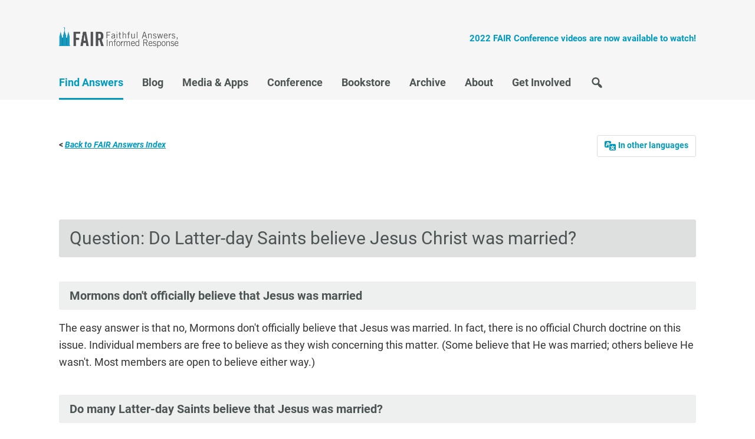

--- FILE ---
content_type: text/html; charset=UTF-8
request_url: https://www.fairlatterdaysaints.org/answers/Question:_Do_Mormons_believe_Jesus_Christ_was_married%3F
body_size: 9727
content:
<!DOCTYPE html>
<html class="client-nojs" lang="en" dir="ltr">
<head>
<meta charset="UTF-8">
<title>Question: Do Mormons believe Jesus Christ was married? - FAIR</title>
<script>document.documentElement.className="client-js";RLCONF={"wgBreakFrames":false,"wgSeparatorTransformTable":["",""],"wgDigitTransformTable":["",""],"wgDefaultDateFormat":"dmy","wgMonthNames":["","January","February","March","April","May","June","July","August","September","October","November","December"],"wgRequestId":"aeeb23d2de8e808bf6d19858","wgCanonicalNamespace":"","wgCanonicalSpecialPageName":false,"wgNamespaceNumber":0,"wgPageName":"Question:_Do_Mormons_believe_Jesus_Christ_was_married?","wgTitle":"Question: Do Mormons believe Jesus Christ was married?","wgCurRevisionId":240557,"wgRevisionId":240557,"wgArticleId":17660,"wgIsArticle":true,"wgIsRedirect":false,"wgAction":"view","wgUserName":null,"wgUserGroups":["*"],"wgCategories":["Navbox","Questions All Mormons Should Ask Themselves","Facts Mormons Won't Tell You","Questions","Mormonism 101"],"wgPageViewLanguage":"en","wgPageContentLanguage":"en","wgPageContentModel":"wikitext","wgRelevantPageName":
"Question:_Do_Mormons_believe_Jesus_Christ_was_married?","wgRelevantArticleId":17660,"wgIsProbablyEditable":false,"wgRelevantPageIsProbablyEditable":false,"wgRestrictionEdit":[],"wgRestrictionMove":[]};RLSTATE={"site.styles":"ready","user.styles":"ready","user":"ready","user.options":"loading","ext.cite.styles":"ready","skins.fairmormon":"ready","jquery.makeCollapsible.styles":"ready","ext.embedVideo.styles":"ready"};RLPAGEMODULES=["ext.cite.ux-enhancements","site","mediawiki.page.ready","jquery.makeCollapsible","mediawiki.toc","skins.fairmormon.js","ext.embedVideo.overlay"];</script>
<script>(RLQ=window.RLQ||[]).push(function(){mw.loader.impl(function(){return["user.options@12s5i",function($,jQuery,require,module){mw.user.tokens.set({"patrolToken":"+\\","watchToken":"+\\","csrfToken":"+\\"});
}];});});</script>
<link rel="stylesheet" href="/answers/load.php?lang=en&amp;modules=ext.cite.styles%7Cext.embedVideo.styles%7Cjquery.makeCollapsible.styles%7Cskins.fairmormon&amp;only=styles&amp;skin=newfairmormon">
<script async="" src="/answers/load.php?lang=en&amp;modules=startup&amp;only=scripts&amp;raw=1&amp;skin=newfairmormon"></script>
<link rel="stylesheet" href="/skins/NewFairMormon/resources/fontsgoogleapi.css"><link rel="stylesheet" href="/skins/NewFairMormon/resources/dashicons.min.css"><link rel="stylesheet" href="/skins/NewFairMormon/resources/genesisstyle.css">
<meta name="ResourceLoaderDynamicStyles" content="">
<link rel="stylesheet" href="/answers/load.php?lang=en&amp;modules=site.styles&amp;only=styles&amp;skin=newfairmormon">
<meta name="generator" content="MediaWiki 1.41.0">
<meta name="robots" content="max-image-preview:standard">
<meta name="format-detection" content="telephone=no">
<meta name="viewport" content="width=device-width, initial-scale=1.0">
<meta name="twitter:card" content="summary_large_image">
<meta name="viewport" content="width=1000">
<link rel="icon" href="/favicon.ico">
<link rel="search" type="application/opensearchdescription+xml" href="/answers/opensearch_desc.php" title="FAIR (en)">
<link rel="EditURI" type="application/rsd+xml" href="https://www.fairlatterdaysaints.org/answers/api.php?action=rsd">
<link rel="alternate" type="application/atom+xml" title="FAIR Atom feed" href="/answers/index.php?title=Special:RecentChanges&amp;feed=atom">
<meta property="og:title" content="Question: Do Mormons believe Jesus Christ was married?">
<meta property="og:site_name" content="FAIR">
<meta property="og:url" content="https://www.fairlatterdaysaints.org/answers/Question:_Do_Mormons_believe_Jesus_Christ_was_married%3F">
<meta property="og:image" content="https://www.fairlatterdaysaints.org/images/2021_fair_logo_quaternary.png">
<meta property="article:modified_time" content="2024-04-13T21:18:12Z">
<meta property="article:published_time" content="2024-04-13T21:18:12Z">
<script type="application/ld+json">{"@context":"http:\/\/schema.org","@type":"Article","name":"Question: Do Mormons believe Jesus Christ was married? - FAIR","headline":"Question: Do Mormons believe Jesus Christ was married? - FAIR","mainEntityOfPage":"<span class=\"mw-page-title-main\">Question: Do Mormons believe Jesus Christ was married?<\/span>","identifier":"https:\/\/www.fairlatterdaysaints.org\/answers\/Question:_Do_Mormons_believe_Jesus_Christ_was_married%3F","url":"https:\/\/www.fairlatterdaysaints.org\/answers\/Question:_Do_Mormons_believe_Jesus_Christ_was_married%3F","dateModified":"2024-04-13T21:18:12Z","datePublished":"2024-04-13T21:18:12Z","image":{"@type":"ImageObject","url":"https:\/\/www.fairlatterdaysaints.org\/images\/2021_fair_logo_quaternary.png"},"author":{"@type":"Organization","name":"FAIR","url":"https:\/\/www.fairlatterdaysaints.org","logo":{"@type":"ImageObject","url":"https:\/\/www.fairlatterdaysaints.org\/images\/2021_fair_logo_quaternary.png","caption":"FAIR"}},"publisher":{"@type":"Organization","name":"FAIR","url":"https:\/\/www.fairlatterdaysaints.org","logo":{"@type":"ImageObject","url":"https:\/\/www.fairlatterdaysaints.org\/images\/2021_fair_logo_quaternary.png","caption":"FAIR"}},"potentialAction":{"@type":"SearchAction","target":"https:\/\/www.fairlatterdaysaints.org\/answers\/index.php?title=Special:Search&search={search_term}","query-input":"required name=search_term"}}</script>
</head>
<body class="header-image mediawiki ltr sitedir-ltr mw-hide-empty-elt ns-0 ns-subject page-Question_Do_Mormons_believe_Jesus_Christ_was_married rootpage-Question_Do_Mormons_believe_Jesus_Christ_was_married skin-newfairmormon action-view"><header class="site-header" itemscope itemtype="http://schema.org/WPHeader">
	<div class="wrap">
		<div class="title-area">
			<p class="site-title" itemprop="headline"><a href="https://www.fairlatterdaysaints.org/">FAIR</a></p>
		</div>
		<div class="widget-area header-widget-area">
			<h2 class="genesis-sidebar-title screen-reader-text">Header Right</h2>
			<section id="text-3" class="widget widget_text"><div class="widget-wrap">			<div class="textwidget"><p><a href="https://www.fairlatterdaysaints.org/conference/august-2022-fair-conference"><strong>2022 FAIR Conference videos are now available to watch!</strong></a></p>
</div>
		</div></section>

		</div>
	</div>
</header><h2 class="screen-reader-text">Main navigation</h2>
<nav class="nav-primary" itemscope itemtype="http://schema.org/SiteNavigationElement" id="genesis-nav-primary" aria-label="Main navigation"><div class="wrap"><ul id="menu-main-menu" class="menu genesis-nav-menu menu-primary js-superfish"><li id="menu-item-14463" class="menu-item current-menu-item"><a href="https://www.fairlatterdaysaints.org/find-answers" itemprop="url"><span itemprop="name">Find Answers</span></a></li><li id="menu-item-16747" class="menu-item"><a href="https://www.fairlatterdaysaints.org/blog" itemprop="url"><span itemprop="name">Blog</span></a></li><li id="menu-item-14481" class="menu-item"><a href="https://www.fairlatterdaysaints.org/media" itemprop="url"><span itemprop="name">Media &#038; Apps</span></a></li><li id="menu-item-14485" class="menu-item"><a href="https://www.fairlatterdaysaints.org/conference" itemprop="url"><span itemprop="name">Conference</span></a></li><li id="menu-item-14493" class="menu-item"><a href="http://www.fairlatterdaysaints.org/store/" itemprop="url"><span itemprop="name">Bookstore</span></a></li><li id="menu-item-14502" class="menu-item"><a href="https://www.fairlatterdaysaints.org/archive" itemprop="url"><span itemprop="name">Archive</span></a></li><li id="menu-item-14507" class="menu-item"><a href="https://www.fairlatterdaysaints.org/about" itemprop="url"><span itemprop="name">About</span></a></li><li id="menu-item-18132" class="menu-item"><a href="https://www.fairlatterdaysaints.org/get-involved" itemprop="url"><span itemprop="name">Get Involved</span></a></li><li id="menu-item-14732" class="menu-item menu-item__search"><a href="https://www.fairlatterdaysaints.org/search" itemprop="url"><span itemprop="name">Search</span></a></li></ul></div></nav>
<div id="mw-wrapper" class="wrap">
	<div class="mw-body" role="main">
				<div class="mw-indicators">
		</div>		  <div id="p-lang" class="portlet languageBox" role="navigation">
		      <li>
		      <a href="#"><span class="dashicons dashicons-translation"></span> <b>In other languages</b></a>
		      <ul>
		          <li class="interlanguage-link interwiki-de mw-list-item"><a href="https://www.fairlatterdaysaints.org/Antworten/Frage:_Glauben_Mormonen,_dass_Jesus_Christus_verheiratet_war%3F" title="Frage: Glauben Mormonen, dass Jesus Christus verheiratet war? – Deutsch" lang="de" hreflang="de" class="interlanguage-link-target">Deutsch</a></li>
		      </ul>
		      </li>
		  </div>
				<h1 id="firstHeading" class="firstHeading mw-first-heading"><span class="mw-page-title-main">Question: Do Mormons believe Jesus Christ was married?</span></h1>
		<div id="contentSub">
		    <div id="mw-content-subtitle"></div>
		  
		</div>		<div class="mw-body-content">
		  <div id="mw-content-text" class="mw-body-content mw-content-ltr" lang="en" dir="ltr"><div class="mw-parser-output"><div class="mw-collapsible mw-collapsed">
<div style="background-color:#FFFFFF; border: none">
<small><b>&lt; <a href="/answers/Main_Page" title="Main Page"><i>Back to FAIR Answers Index</i></a></b></small></div>
<div class="mw-collapsible-content">
<table class="table" style="margin:auto; line-height:1.5; border:none; width:100%; align:top">
<tbody><tr>
<td style="width:80%"><div style="line-height:1.0; border=none"><div id="toc" class="toc" role="navigation" aria-labelledby="mw-toc-heading"><input type="checkbox" role="button" id="toctogglecheckbox" class="toctogglecheckbox" style="display:none" /><div class="toctitle" lang="en" dir="ltr"><h2 id="mw-toc-heading">Contents</h2><span class="toctogglespan"><label class="toctogglelabel" for="toctogglecheckbox"></label></span></div>
<ul>
<li class="toclevel-1 tocsection-1"><a href="#Question:_Do_Latter-day_Saints_believe_Jesus_Christ_was_married?"><span class="tocnumber">1</span> <span class="toctext">Question: Do Latter-day Saints believe Jesus Christ was married?</span></a>
<ul>
<li class="toclevel-2 tocsection-2"><a href="#Mormons_don&#39;t_officially_believe_that_Jesus_was_married"><span class="tocnumber">1.1</span> <span class="toctext">Mormons don't officially believe that Jesus was married</span></a></li>
<li class="toclevel-2 tocsection-3"><a href="#Do_many_Latter-day_Saints_believe_that_Jesus_was_married?"><span class="tocnumber">1.2</span> <span class="toctext">Do many Latter-day Saints believe that Jesus was married?</span></a></li>
<li class="toclevel-2 tocsection-4"><a href="#The_Bible_is_silent_on_the_issue_of_Jesus&#39;_marital_state"><span class="tocnumber">1.3</span> <span class="toctext">The Bible is silent on the issue of Jesus' marital state</span></a></li>
<li class="toclevel-2 tocsection-5"><a href="#Several_early_Latter-day_Saint_leaders_believed_Jesus_was_married_and_preached_this_from_the_pulpit"><span class="tocnumber">1.4</span> <span class="toctext">Several early Latter-day Saint leaders believed Jesus was married and preached this from the pulpit</span></a></li>
<li class="toclevel-2 tocsection-6"><a href="#Joseph_Fielding_Smith_apparently_believed_that_Jesus_had_been_married"><span class="tocnumber">1.5</span> <span class="toctext">Joseph Fielding Smith apparently believed that Jesus had been married</span></a></li>
<li class="toclevel-2 tocsection-7"><a href="#There_has_never_been_any_revelation_or_official_statement_on_the_subject_on_behalf_of_the_Church"><span class="tocnumber">1.6</span> <span class="toctext">There has never been any revelation or official statement on the subject on behalf of the Church</span></a></li>
</ul>
</li>
</ul>
</div>
</div></td>
<td style="vertical-align:top"><div class="vlist"><div class="toclimit-1"></div></div></td>
</tr>



















</tbody></table>
</div>
<p><br />
</p>
<h2><span id="Question:_Do_Latter-day_Saints_believe_Jesus_Christ_was_married.3F"></span><span class="mw-headline" id="Question:_Do_Latter-day_Saints_believe_Jesus_Christ_was_married?">Question: Do Latter-day Saints believe Jesus Christ was married?</span></h2>
<h3><span id="Mormons_don.27t_officially_believe_that_Jesus_was_married"></span><span class="mw-headline" id="Mormons_don't_officially_believe_that_Jesus_was_married">Mormons don't officially believe that Jesus was married</span></h3>
<p>The easy answer is that no, Mormons don't officially believe that Jesus was married. In fact, there is no official Church doctrine on this issue. Individual members are free to believe as they wish concerning this matter. (Some believe that He was married; others believe He wasn't. Most members are open to believe either way.)
</p>
<h3><span id="Do_many_Latter-day_Saints_believe_that_Jesus_was_married.3F"></span><span class="mw-headline" id="Do_many_Latter-day_Saints_believe_that_Jesus_was_married?">Do many Latter-day Saints believe that Jesus was married?</span></h3>
<p>Since eternal marriage is one of the ordinances required to achieve exaltation, many Latter-day Saints do indeed believe that Jesus Christ was married. The question is: What is it about Jesus being married that would make Him less of our Lord and Savior? Yet, Latter-day Saints are accused of not being Christian because of such beliefs.
</p><p>William Phipps, Professor of Religion and Philosophy at Davis and Elkins College in West Virginia, wrote an article and a book declaring his belief that the Lord Jesus Christ was married.<sup id="cite_ref-1" class="reference"><a href="#cite_note-1">&#91;1&#93;</a></sup> Are all Presbyterians not Christians on account of Reverend Phipps' beliefs, or do different standards exist for Evangelicals than for those "Satanic cultists," the "Mormons?" Perhaps those who make such accusations would counter that it is just Phipps who is not a Christian, on account of his belief that Jesus Christ was married. But again, why would they damn all Latter-day Saints because some Latter-day Saints believe something that is not official LDS doctrine?
</p>
<h3><span id="The_Bible_is_silent_on_the_issue_of_Jesus.27_marital_state"></span><span class="mw-headline" id="The_Bible_is_silent_on_the_issue_of_Jesus'_marital_state">The Bible is silent on the issue of Jesus' marital state</span></h3>
<p>The Bible is silent on the issue of Jesus' marital state, and there has been no modern revelation stating he was or was not married. This leaves the issue an open question. Some Latter-day Saints believe he was married, but the Church has no position on the subject. This question was addressed by Charles W. Penrose in the September 1912 issue of the official Church magazine, the <i>Improvement Era</i>:
</p>
<blockquote>
<p><b>Question 2</b>: Do you believe that Jesus was married?
</p><p><b>Answer</b>: We do not know anything about Jesus Christ being married. The Church has no authoritative declaration on the subject. <sup id="cite_ref-2" class="reference"><a href="#cite_note-2">&#91;2&#93;</a></sup>
</p>
</blockquote>
<h3><span class="mw-headline" id="Several_early_Latter-day_Saint_leaders_believed_Jesus_was_married_and_preached_this_from_the_pulpit">Several early Latter-day Saint leaders believed Jesus was married and preached this from the pulpit</span></h3>
<p>Several early LDS leaders believed Jesus was married, and said so from the pulpit on occasion. Here is one example from Apostle Orson Hyde:
</p>
<blockquote>
<p>Now there was actually a marriage [at Cana (<a rel="nofollow" class="external text" href="http://scriptures.lds.org/john/2/1-11#1">John 2:1&#8211;11</a>)]; and if Jesus was not the bridegroom on that occasion, please tell who was. If any man can show this, and prove that it was not the Savior of the world, then I will acknowledge I am in error. We say it was Jesus Christ who was married, to be brought into the relation whereby he could see his seed (<a rel="nofollow" class="external text" href="http://scriptures.lds.org/isa/53/10#10">Isaiah 53:10</a>), before he was crucified. "Has he indeed passed by the nature of angels, and taken upon himself the seed of Abraham, to die without leaving a seed to bear his name on the earth?" No. But when the secret is fully out, the seed of the blessed shall be gathered in, in the last days; and he who has not the blood of Abraham flowing in his veins, who has not one particle of the Savior's in him, I am afraid is a stereotyped Gentile, who will be left out and not be gathered in the last days; for I tell you it is the chosen of God, the seed of the blessed, that shall be gathered. I do not despise to be called a son of Abraham, if he had a dozen wives; or to be called a brother, a son, a child of the Savior, if he had Mary, and Martha, and several others, as wives; and though he did cast seven devils out of one of them, it is all the same to me. <sup id="cite_ref-3" class="reference"><a href="#cite_note-3">&#91;3&#93;</a></sup>
</p>
</blockquote>
<h3><span class="mw-headline" id="Joseph_Fielding_Smith_apparently_believed_that_Jesus_had_been_married">Joseph Fielding Smith apparently believed that Jesus had been married</span></h3>
<p>Joseph Fielding Smith apparently believed that Jesus had been married, and that He had children. In a 1963 letter to Elder Smith (then President of the Quorum of the Twelve), J. Ricks Smith asked for clarification on a question he had concerning the marital and paternal status of Jesus:
</p>
<blockquote>
<p> Burbank, California
 March 17, 1963
</p><p> President Joseph Fielding Smith
 47 East South Temple Street
 Salt Lake City 11, Utah
</p><p> Dear President Smith:
</p><p> In a discussion recently, the question arose, "Was Christ married?" The
 quote of Isaiah 53:10 was given, which reads,
</p><p>      Yet it pleased the Lord to bruise him; he hath put Him to grief:
      when thou shalt make his soul and offering for sin, he shall see
      His seed, he shall prolong His days, and the pleasure of the Lord
      shall prosper in his hand.
</p><p> What is meant by "he shall see his seed"? Does this mean that Christ had
 children?
</p><p> In the Temple ceremony we are told that only through Temple marriage can
 we receive the highest degree of exaltation and dwell in the presence of
 our Heavenly Father and Jesus Christ. Christ came here to set us the
 example and, therefore, we believe that he must have been married. Are we
 right?
</p><p> Sincerely,
</p><p> J. Ricks Smith
 1736 N. Ontario Street
 Burbank, California
</p>
</blockquote>
<p>In a written response (on the same letter), Elder Smith indicated his feelings on the matter&#8212;both in the positive. Placing an asterisk next to the words "His seed" in the letter, at the bottom of the letter Elder Smith wrote:
</p>
<blockquote>
<p> *Mosiah 15:10-12 <b>Please</b> Read Your Book of Mormon!
</p>
</blockquote>
<p>Placing two asterisks next to the words "he must have been married," at the bottom of the letter Elder Smith wrote:
</p>
<blockquote>
<p> **Yes! But do not preach it! The Lord advised us not to cast pearls before swine!
</p>
</blockquote>
<p>Apparently Elder Smith believed that the married state of Jesus was true, but that it should not be preached to others.
</p>
<h3><span class="mw-headline" id="There_has_never_been_any_revelation_or_official_statement_on_the_subject_on_behalf_of_the_Church">There has never been any revelation or official statement on the subject on behalf of the Church</span></h3>
<p>Even though several leaders have expressed positive opinions on the subject, there has never been any revelation or official statement on the subject on behalf of the Church.
</p><p>Dale Bills, a spokesman for the Church, said in a statement released Tuesday, 16 May 2006:
</p>
<blockquote>
<p>The belief that Christ was married has never been official church doctrine. It is neither sanctioned nor taught by the church. While it is true that a few church leaders in the mid-1800s expressed their opinions on the matter, it was not then, and is not now, church doctrine. <sup id="cite_ref-4" class="reference"><a href="#cite_note-4">&#91;4&#93;</a></sup>
</p>
</blockquote>
<div id="endnotes-header" style="background-color:#0D98BA; color:white; font-size:112%; padding:8px; padding-left:17.7px; display:flex; justify-content:space-between; align-items:center;">
<div style="text-align:left;"><b>Notes</b> <span style="font-size:65%">(click to expand)</span></div>
<div style="text-align:right; padding-right:9px"><a href="#top"><font size="4" style="color:#66CD00" class="back-top-header"><b>BACK TO TOP</b></font></a></div>
</div>
<div id="endnotes-content" class="mwcollapsible">
<div class="mw-references-wrap"><ol class="references">
<li id="cite_note-1"><span class="mw-cite-backlink"><a href="#cite_ref-1">↑</a></span> <span class="reference-text">William Phipps,&#160;"The Case for a Married Jesus,"&#160;<i>Dialogue: A Journal of Mormon Thought</i>&#160;7&#160;no. 4&#160;(1972), 44-49., and William Phipps, <i>Was Jesus Married? The Distortion of Sexuality in the Christian Tradition</i> (New York: Harper and Row, 1970).</span>
</li>
<li id="cite_note-2"><span class="mw-cite-backlink"><a href="#cite_ref-2">↑</a></span> <span class="reference-text">Charles W. Penrose,&#160;"Peculiar Questions Briefly Answered,"&#160;<i>Improvement Era</i>&#160;15&#160;no. 11&#160;(September 1912).</span>
</li>
<li id="cite_note-3"><span class="mw-cite-backlink"><a href="#cite_ref-3">↑</a></span> <span class="reference-text">(6 October 1854)&#160;<a href="/answers/Journal_of_Discourses/2/18#82" title="Journal of Discourses/2/18"><i>Journal of Discourses</i> 2:82</a>. Elder Hyde's interpretation of Isaiah 53:10 is at variance with the one given in the Book of Mormon. Abinadi taught that the prophets and those who believe the words of the prophets are Jesus' seed (<a rel="nofollow" class="external text" href="https://www.churchofjesuschrist.org/study/scriptures/bofm/mosiah/15?lang=eng&amp;id=p10-13#p10-13">Mosiah 15&#xa789;10-13</a>).</span>
</li>
<li id="cite_note-4"><span class="mw-cite-backlink"><a href="#cite_ref-4">↑</a></span> <span class="reference-text">"LDS do not endorse claims in 'Da Vinci'," <i>Deseret News,</i> 17 May 2006; (<a rel="nofollow" class="external text" href="http://deseretnews.com/dn/view/1,1249,635208214,00.html">Link</a>). See also "Book's premise not so shocking to LDS," <i>The Salt Lake Tribune,</i> 19 May 2006; (<a rel="nofollow" class="external text" href="http://www.sltrib.com/faith/ci_3844431">Link</a>).</span>
</li>
</ol></div>
</div>
</div>
<!-- 
NewPP limit report
Cached time: 20260123111627
Cache expiry: 86400
Reduced expiry: false
Complications: [show‐toc]
CPU time usage: 0.041 seconds
Real time usage: 0.071 seconds
Preprocessor visited node count: 437/1000000
Post‐expand include size: 3387/2097152 bytes
Template argument size: 533/2097152 bytes
Highest expansion depth: 9/100
Expensive parser function count: 0/100
Unstrip recursion depth: 0/20
Unstrip post‐expand size: 2132/5000000 bytes
-->
<!--
Transclusion expansion time report (%,ms,calls,template)
100.00%   48.464      1 -total
 70.03%   33.941      1 Template:Endnotes_sources
 57.57%   27.901      1 Template:Endnotes_label
 20.64%   10.004      1 Template:Main_Page
 16.98%    8.228      1 Template:IE
 14.33%    6.945      1 Template:Dialogue
 11.32%    5.484      1 Template:NavboxTest
 10.05%    4.871      1 Template:S
  4.68%    2.266      1 Template:JDfairwiki
-->

<!-- Saved in parser cache with key answers_en:pcache:idhash:17660-0!canonical and timestamp 20260123111627 and revision id 240557. Rendering was triggered because: page-view
 -->
</div>
<div class="printfooter" data-nosnippet="">Retrieved from "<a dir="ltr" href="https://www.fairlatterdaysaints.org/answers/index.php?title=Question:_Do_Mormons_believe_Jesus_Christ_was_married%3F&amp;oldid=240557">https://www.fairlatterdaysaints.org/answers/index.php?title=Question:_Do_Mormons_believe_Jesus_Christ_was_married%3F&amp;oldid=240557</a>"</div></div>
		  <div id="catlinks" class="catlinks" data-mw="interface"><div id="mw-normal-catlinks" class="mw-normal-catlinks"><a href="/answers/Special:Categories" title="Special:Categories">Category</a>: <ul><li><a href="/answers/Category:Mormonism_101" title="Category:Mormonism 101">Mormonism 101</a></li></ul></div><div id="mw-hidden-catlinks" class="mw-hidden-catlinks mw-hidden-cats-hidden">Hidden categories: <ul><li><a href="/answers/Category:Navbox" title="Category:Navbox">Navbox</a></li><li><a href="/answers/Category:Questions_All_Mormons_Should_Ask_Themselves" title="Category:Questions All Mormons Should Ask Themselves">Questions All Mormons Should Ask Themselves</a></li><li><a href="/answers/Category:Facts_Mormons_Won%27t_Tell_You" title="Category:Facts Mormons Won&#039;t Tell You">Facts Mormons Won&#039;t Tell You</a></li><li><a href="/answers/Category:Questions" title="Category:Questions">Questions</a></li></ul></div></div>
		  
		</div>	</div>
	<div id="login-link">
	    <li id="pt-login" class="mw-list-item"><a href="/answers/index.php?title=Special:UserLogin&amp;returnto=Question%3A+Do+Mormons+believe+Jesus+Christ+was+married%3F" title="You are encouraged to log in; however, it is not mandatory [o]" accesskey="o">Log in</a></li>
	</div></div>

<!-- FairMormon Footer Widgets -->
<div class="footer-widgets" id="genesis-footer-widgets">
	<h2 class="genesis-sidebar-title screen-reader-text">Footer</h2>
	<div class="wrap">
		<div class="footer-widgets-1 widget-area">
			<section id="fairmormon_about-2" class="widget widget_fairmormon_about"><div class="widget-wrap"><article class="fairmormon-about-widget"><img class="fairmormon-about-widget-image" src="https://www.fairlatterdaysaints.org/wp-content/uploads/2021/01/2021_fair_logo_primary.png" alt="FairMormon Logo" /><p class="fairmormon-about-widget-message">FAIR is a non-profit organization dedicated to providing well-documented answers to criticisms of the doctrine, practice, and history of The Church of Jesus Christ of Latter-day Saints.</p></article></div></section>

		</div>
		<div class="footer-widgets-2 widget-area">
			<section id="nav_menu-3" class="widget widget_nav_menu"><div class="widget-wrap"><h3 class="widgettitle widget-title">Our Friends</h3>
<div class="menu-our-friends-container"><ul id="menu-our-friends" class="menu"><li id="menu-item-25350" class="menu-item menu-item-type-custom menu-item-object-custom menu-item-25350"><a href="https://rsc.byu.edu/">BYU Religious Studies Center</a></li>
<li id="menu-item-25741" class="menu-item menu-item-type-custom menu-item-object-custom menu-item-25741"><a href="https://byustudies.byu.edu/">BYU Studies</a></li>
<li id="menu-item-31417" class="menu-item menu-item-type-custom menu-item-object-custom menu-item-31417"><a href="https://thefamilyproclamation.org/">TheFamilyProclamation.org</a></li>
<li id="menu-item-25348" class="menu-item menu-item-type-custom menu-item-object-custom menu-item-25348"><a href="https://interpreterfoundation.org/">Interpreter Foundation</a></li>
<li id="menu-item-25349" class="menu-item menu-item-type-custom menu-item-object-custom menu-item-25349"><a href="https://scripturecentral.org/">Scripture Central</a></li>
<li id="menu-item-25352" class="menu-item menu-item-type-custom menu-item-object-custom menu-item-25352"><a href="https://wilfordwoodruffpapers.org/">Wilford Woodruff Papers Project</a></li>
</ul></div></div></section>

		</div>
		<div class="footer-widgets-3 widget-area">
			<section id="nav_menu-4" class="widget widget_nav_menu"><div class="widget-wrap"><h3 class="widgettitle widget-title">Follow Us</h3>
<div class="menu-social-navigation-container"><ul id="menu-social-navigation" class="menu"><li id="menu-item-14533" class="menu-item menu-item-type-custom menu-item-object-custom menu-item-14533"><a href="https://www.facebook.com/fairlatterdaysaints">Facebook</a></li>
<li id="menu-item-14537" class="menu-item menu-item-type-custom menu-item-object-custom menu-item-14537"><a href="http://itunes.apple.com/us/podcast/mormon-fair-cast/id397315546">iTunes</a></li>
<li id="menu-item-14534" class="menu-item menu-item-type-custom menu-item-object-custom menu-item-14534"><a href="https://twitter.com/ldsfair">Twitter</a></li>
<li id="menu-item-14536" class="menu-item menu-item-type-custom menu-item-object-custom menu-item-14536"><a href="https://www.youtube.com/user/fairldsorg">YouTube</a></li>
</ul></div></div></section>

		</div>
		<div class="footer-widgets-4 widget-area">
			<section id="fairmormon_donation-2" class="widget widget_fairmormon_donation"><div class="widget-wrap"><article class="fairmormon-donation-widget"><h3 class="widgettitle widget-title">Donate to FAIR</h3>
<p class="fairmormon-donation-widget-message">We are a volunteer organization. We invite you to give back.</p><a class="fairmormon-donation-widget-button" href="https://www.fairlatterdaysaints.org/donate">Donate Now</a></article></div></section>
<section id="custom_html-2" class="widget_text widget widget_custom_html"><div class="widget_text widget-wrap"><div class="textwidget custom-html-widget"><p style="text-align: center;"><a href="https://www.fairmormon.org/donate/#amazon-smile">Donate to us by shopping at Amazon at no extra cost to you. Learn how →</a></p></div></div></section>

		</div>
	</div>
</div>
<!-- End FairMormon Footer Widgets -->

<footer class="site-footer">
	<div class="wrap">
		<aside class="widget-area">
			<h2 class="genesis-sidebar-title screen-reader-text">Site Footer</h2>
			<div class="footer-copyright"><p>Copyright &copy; 1997-2023 by The Foundation for Apologetic Information and Research, Inc. All Rights Reserved.</p><p>The views and opinions expressed do not necessarily reflect the views or opinions of FAIR, its officers, directors or supporters.</p><p>No portion of this site may be reproduced without the express written consent of The Foundation for Apologetic Information and Research, Inc.</p><p>Any opinions expressed, implied, or included in or with the goods and services offered by FAIR are solely those of FAIR and not those of The Church of Jesus Christ of Latter-day Saints.</p></div><div class="footer-author"><img src="https://www.fairlatterdaysaints.org/wp-content/themes/genesis-fairmormon/images/fair_logo.png" alt="Foundation for Apologetic Information and Research (FAIR) Logo" /><p>FAIR is controlled and operated by the Foundation for Apologetic Information and Research (FAIR)</p></div>
		</aside>
	</div>
</footer><script>(RLQ=window.RLQ||[]).push(function(){mw.config.set({"wgBackendResponseTime":133,"wgPageParseReport":{"limitreport":{"cputime":"0.041","walltime":"0.071","ppvisitednodes":{"value":437,"limit":1000000},"postexpandincludesize":{"value":3387,"limit":2097152},"templateargumentsize":{"value":533,"limit":2097152},"expansiondepth":{"value":9,"limit":100},"expensivefunctioncount":{"value":0,"limit":100},"unstrip-depth":{"value":0,"limit":20},"unstrip-size":{"value":2132,"limit":5000000},"timingprofile":["100.00%   48.464      1 -total"," 70.03%   33.941      1 Template:Endnotes_sources"," 57.57%   27.901      1 Template:Endnotes_label"," 20.64%   10.004      1 Template:Main_Page"," 16.98%    8.228      1 Template:IE"," 14.33%    6.945      1 Template:Dialogue"," 11.32%    5.484      1 Template:NavboxTest"," 10.05%    4.871      1 Template:S","  4.68%    2.266      1 Template:JDfairwiki"]},"cachereport":{"timestamp":"20260123111627","ttl":86400,"transientcontent":false}}});});</script>
<script defer src="https://static.cloudflareinsights.com/beacon.min.js/vcd15cbe7772f49c399c6a5babf22c1241717689176015" integrity="sha512-ZpsOmlRQV6y907TI0dKBHq9Md29nnaEIPlkf84rnaERnq6zvWvPUqr2ft8M1aS28oN72PdrCzSjY4U6VaAw1EQ==" data-cf-beacon='{"version":"2024.11.0","token":"ebc0d6d3b301406cabd20c19fb740ed7","server_timing":{"name":{"cfCacheStatus":true,"cfEdge":true,"cfExtPri":true,"cfL4":true,"cfOrigin":true,"cfSpeedBrain":true},"location_startswith":null}}' crossorigin="anonymous"></script>
</body>
</html>

--- FILE ---
content_type: text/css; charset=utf-8
request_url: https://www.fairlatterdaysaints.org/answers/load.php?lang=en&modules=ext.cite.styles%7Cext.embedVideo.styles%7Cjquery.makeCollapsible.styles%7Cskins.fairmormon&only=styles&skin=newfairmormon
body_size: 12264
content:
.mw-cite-backlink,.cite-accessibility-label{-moz-user-select:none;-webkit-user-select:none;-ms-user-select:none;user-select:none}.mw-references-columns{-webkit-column-width:30em;-moz-column-width:30em;column-width:30em;margin-top:0.3em}.mw-parser-output .mw-references-columns .references{margin-top:0}.mw-references-columns li{-webkit-column-break-inside:avoid;page-break-inside:avoid;break-inside:avoid-column}ol.references{counter-reset:mw-ref-extends-parent list-item}ol.references > li{counter-increment:mw-ref-extends-parent;counter-reset:mw-ref-extends-child}ol.references .mw-extended-references{list-style:none;margin-left:2em}.mw-extended-references > li:before{counter-increment:mw-ref-extends-child;content:counter(mw-ref-extends-parent,decimal) '.' counter(mw-ref-extends-child,decimal) '. '}sup.reference{unicode-bidi:-moz-isolate;unicode-bidi:-webkit-isolate;unicode-bidi:isolate;white-space:nowrap;font-weight:normal;font-style:normal}ol.references li:target,sup.reference:target{background-color:#eaf3ff}.mw-ext-cite-error{font-weight:bold;unicode-bidi:embed}.mw-ext-cite-error code{background-color:transparent;color:inherit;padding:1px 2px}.mw-cite-dir-ltr .reference-text{direction:ltr;unicode-bidi:embed}.mw-cite-dir-rtl .reference-text{direction:rtl;unicode-bidi:embed}@media print{.mw-cite-backlink{display:none}}.embedvideo{margin:0;max-width:100%;display:inline-block}.embedvideo-wrapper{position:relative;display:block}.embedvideo-player{width:100%;height:100%}.embedvideo-consent{z-index:1;background-color:#eaecf0}.embedvideo-player,.embedvideo-consent{position:absolute;left:0;right:0;top:0;bottom:0;overflow:hidden}.embedvideo-overlay{display:none}.embedvideo--autoresize{width:100%;aspect-ratio:1.77777778}.embedvideo--autoresize .embedvideo-wrapper{height:100%}.embedvideo.mw-halign-right{margin:0 0 0.5em 0.5em;clear:right;float:right}.embedvideo.mw-halign-left{margin:0 0.5em 0.5em 0;clear:left;float:left}.embedvideo.mw-halign-none{clear:none;float:none}.embedvideo.mw-halign-center{margin:0 auto;display:table;border-collapse:collapse;clear:none;float:none}.embedvideo.mw-halign-right,.embedvideo.mw-halign-left,.embedvideo.mw-halign-none,.embedvideo.mw-halign-center{display:block}.embedvideo figcaption{font-size:88.4%;padding:3px 0}video.thumbborder,audio.thumbborder{border:1pt solid #c8ccd1}.client-js ol.mw-collapsible::before,.client-js ul.mw-collapsible::before,.client-js .mw-collapsible-toggle-li{display:list-item;list-style:none;margin-bottom:0.1em}.client-js ol.mw-made-collapsible::before,.client-js ul.mw-made-collapsible::before{display:none}.client-js ol.mw-collapsible:not(.mw-made-collapsible):before,.client-js ul.mw-collapsible:not(.mw-made-collapsible):before,.client-js table.mw-collapsible:not(.mw-made-collapsible) :first-child tr:first-child th:last-child:before,.client-js table.mw-collapsible:not(.mw-made-collapsible) > caption:first-child:after,.client-js div.mw-collapsible:not(.mw-made-collapsible):before{content:'[Collapse]'}.client-js td.mw-collapsed:not(.mw-made-collapsible):before,.client-js table.mw-collapsed:not(.mw-made-collapsible) :first-child tr:first-child th:last-child:before,.client-js table.mw-collapsed:not(.mw-made-collapsible) > caption:first-child:after,.client-js div.mw-collapsed:not(.mw-made-collapsible):before{content:'[Expand]'}.client-js .mw-collapsible[id^='mw-customcollapsible'] th::before,.client-js .mw-collapsible[id^='mw-customcollapsible']::before{content:none !important}.client-js table.mw-collapsible:not(.mw-made-collapsible) > caption:first-child:after{float:none;display:block}.client-js .mw-collapsed:not(.mw-made-collapsible) > p,.client-js .mw-collapsed:not(.mw-made-collapsible) > table,.client-js .mw-collapsed:not(.mw-made-collapsible) > thead + tbody,.client-js .mw-collapsed:not(.mw-made-collapsible) tr:not(:first-child),.client-js .mw-collapsed:not(.mw-made-collapsible) .mw-collapsible-content{display:none}.mw-collapsible:not(.mw-made-collapsible) th:before,.mw-collapsible:not(.mw-made-collapsible):before,.mw-collapsible-toggle{float:right}.mw-content-ltr .mw-collapsible:not(.mw-made-collapsible) th:before,.mw-content-rtl .mw-content-ltr .mw-collapsible:not(.mw-made-collapsible) th:before,.mw-content-ltr .mw-collapsible:not(.mw-made-collapsible):before,.mw-content-rtl .mw-content-ltr .mw-collapsible:not(.mw-made-collapsible):before,.mw-content-ltr .mw-collapsible-toggle,.mw-content-rtl .mw-content-ltr .mw-collapsible-toggle{float:right}.mw-content-rtl .mw-collapsible:not(.mw-made-collapsible) th:before,.mw-content-ltr .mw-content-rtl .mw-collapsible:not(.mw-made-collapsible) th:before,.mw-content-rtl .mw-collapsible:not(.mw-made-collapsible):before,.mw-content-ltr .mw-content-rtl .mw-collapsible:not(.mw-made-collapsible):before,.mw-content-rtl .mw-collapsible-toggle,.mw-content-ltr .mw-content-rtl .mw-collapsible-toggle{float:left}li .mw-collapsible-toggle,.mw-content-ltr li .mw-collapsible-toggle,.mw-content-rtl li .mw-collapsible-toggle,.mw-content-ltr .mw-content-rtl li .mw-collapsible-toggle,.mw-content-rtl .mw-content-ltr li .mw-collapsible-toggle{float:none}ol.mw-collapsible:not(.mw-made-collapsible):before,ul.mw-collapsible:not(.mw-made-collapsible):before{float:none !important}#mw-wrapper{position:relative}.site-title > a{background-image:url(https://www.fairlatterdaysaints.org/wp-content/uploads/2021/02/cropped-2021_fair_logo_quaternary2-1.png)}.mw-body{margin:60px 0;position:relative}.mw-body-content{margin:40px 0 0}.firstHeading{font-size:16px;font-size:1.6rem;font-weight:600;color:#9DA1A1;margin:0}#siteSub{display:none}#contentSub,#contentSub2{font-size:14px;font-size:1.4rem;margin:10px 0 0}#contentSub p,#contentSub2 p{margin:0;line-height:1.2em}.languageBox{border:1px solid #ddd;transition:all ease .2s;border-radius:3px;padding-bottom:3px;position:absolute;right:0;z-index:10000;background:#fff}.languageBox:hover{box-shadow:0 0 3px hsla(0,0%,0%,0.3)}.languageBox a{text-decoration:none;display:block;padding:9px 12px;font-size:14px;line-height:1em}.languageBox a .dashicons{line-height:14px;height:14px}.languageBox > li > ul{opacity:0;transition:all ease .2s;height:0;width:0;visibility:none}.languageBox:hover > li > ul{opacity:1;height:auto;width:150px;visibility:visible}.languageBox:hover > li > a{pointer-events:none;cursor:default}.mw-body-content h2,.mw-body-content h3{padding:14px 18px;border-radius:3px}.mw-body-content h2{background:#DEDFDF;font-size:30px;font-size:3rem;margin:0 0 .8125em;font-weight:400}.mw-body-content p + h2,.mw-body-content ul + h2,.mw-body-content ol + h2,.mw-body-content blockquote + h2{margin-top:2.4375em}.mw-body-content h3{background:#EEEFEF;font-size:20px;font-size:2rem;padding-top:12px;padding-bottom:12px;margin:2.03125em 0 .8125em;letter-spacing:0;text-transform:none;font-family:300}.mw-body-content h2 a,.mw-body-content h3 a{position:relative;display:block;padding-right:60px}.mw-body-content h2 a:after,.mw-body-content h3 a:after{content:"\f345";display:inline-block;width:24px;height:24px;font-size:24px;line-height:1;font-family:dashicons;text-decoration:inherit;font-weight:400;font-style:normal;vertical-align:top;text-align:center;-webkit-transition:color .1s ease-in 0;transition:color .1s ease-in 0;-webkit-font-smoothing:antialiased;-moz-osx-font-smoothing:grayscale;position:absolute;right:0;top:50%;margin-top:-12px}.mw-body-content h4{margin-top:1.5em;text-transform:uppercase;font-size:16px;font-size:1.6rem;color:#9DA1A1}.mw-content-ltr ul,.mw-content-ltr ol{margin:0 0 1.625em 2em}.mw-content-ltr ul ul,.mw-content-ltr ol ol{margin-bottom:0}.mw-content-ltr ul li{list-style-type:disc}.mw-content-ltr ol > li{list-style-type:decimal}.mw-body-content .thumb{margin-bottom:2.4375em}.mw-body-content .center .thumbinner{margin:0 auto}.mw-body-content .thumbcaption{font-size:1.4rem;line-height:1.5em;color:#444}.mw-body-content ol.references{font-size:14px;font-size:1.4rem;line-height:1.625em}.cite-accessibility-label{position:absolute !important;top:-99999px;clip:rect(1px 1px 1px 1px);clip:rect(1px,1px,1px,1px);padding:0 !important;border:0 !important;height:1px !important;width:1px !important;overflow:hidden}.userTools{background:#393939;padding:24px 0}#mw-navigation{color:#fff}#mw-navigation,#mw-navigation #page-tools{display:flex}#mw-navigation > div,#mw-navigation > form,#mw-navigation #page-tools > div{flex:1;margin-right:20px}#mw-navigation > div:last-child,#mw-navigation #page-tools > div:last-child{margin-right:0}#mw-navigation #page-tools{flex:3}#mw-navigation h3{font-size:13px;margin:0 0 9px;color:#999}#mw-navigation li{font-size:13px;line-height:1em;margin-bottom:9px}#mw-navigation li a{color:#fff;text-decoration:none}#mw-navigation li a:hover{text-decoration:underline}a:hover{color:#99B36C !important}#mw-navigation #p-search input{padding:1px 8px;font-size:14px;margin-bottom:4px;background:hsla(0,100%,100%,0.5);border:1px solid hsla(0,100%,100%,0.3);border-radius:20px}#mw-navigation #p-search input:focus{background:#fff}#mw-navigation .searchButton{display:none}#login-link{position:absolute;right:0;bottom:0}#login-link h3{display:none}#login-link a{background:#F6F6F6;font-size:14px;color:#9DA1A1;padding:4px 9px;display:block;line-height:1em;text-decoration:none}#login-link a:hover{color:#878c8c}@media only screen and (max-width:860px){.languageBox > li > a > b{display:none}.languageBox:hover > li > a > b{display:inline}#mw-navigation,#mw-navigation #page-tools{display:block}#mw-navigation > div,#mw-navigation #page-tools > div{width:100%}#mw-footer #footer-icons{position:static}#mw-navigation > form,#mw-navigation > div,#mw-navigation #page-tools > div{margin-bottom:24px}#mw-navigation > div:last-child,#mw-footer > ul:last-of-type{margin-bottom:0}}@media only screen and (max-width:520px){.mw-body-content .thumbinner{width:100% !important}}@media only screen and (min-width:1600px){.userTools{position:fixed;left:0;top:0;height:100%;width:220px;padding:20px;overflow:auto !important}#mw-navigation,#mw-navigation #page-tools{display:block}#mw-navigation > div,#mw-navigation > form,#mw-navigation #page-tools > div{width:100%}#mw-navigation > form,#mw-navigation > div,#mw-navigation #page-tools > div{margin:0 0 20px}#mw-navigation > div:last-child{margin-bottom:0}#mw-navigation h3{font-size:11px;margin-bottom:5px}#mw-navigation li{font-size:12px;margin-bottom:5px}}.row{position:relative;width:100%}.row [class^="col"]{float:left;margin:0.5rem 2%;min-height:0.125rem}.col-1,.col-2,.col-3,.col-4,.col-5,.col-6,.col-7,.col-8,.col-9,.col-10,.col-11,.col-12{width:96%}.col-1-sm{width:4.33%}.col-2-sm{width:12.66%}.col-3-sm{width:21%}.col-4-sm{width:29.33%}.col-5-sm{width:37.66%}.col-6-sm{width:46%}.col-7-sm{width:54.33%}.col-8-sm{width:62.66%}.col-9-sm{width:71%}.col-10-sm{width:79.33%}.col-11-sm{width:87.66%}.col-12-sm{width:96%}.row::after{content:"";display:table;clear:both}.hidden-sm{display:none}@media only screen and (min-width:33.75em){.container{width:80%}}@media only screen and (min-width:45em){.col-1{width:4.33%}.col-2{width:12.66%}.col-3{width:21%}.col-4{width:29.33%}.col-5{width:37.66%}.col-6{width:46%}.col-7{width:54.33%}.col-8{width:62.66%}.col-9{width:71%}.col-10{width:79.33%}.col-11{width:87.66%}.col-12{width:96%}.hidden-sm{display:block}}@media only screen and (min-width:60em){.container{width:75%;max-width:60rem}}.printfooter{display:none}.tocnumber{display:none}.tocmarker{display:none}.toclimit-2 .toclevel-1 ul,.toclimit-3 .toclevel-2 ul,.toclimit-4 .toclevel-3 ul,.toclimit-5 .toclevel-4 ul,.toclimit-6 .toclevel-5 ul,.toclimit-7 .toclevel-6 ul{display:none}table.headertemplate{width:100%;text-align:center;font-size:0.9em}.headertemplate .header_backlink,.headertemplate .header_forelink{width:20%;font-size:0.9em;line-height:normal}.header_notes{width:100%;font-size:0.9em}.headertemplate .header_title{width:60%}.headertemplate .header_backlink{text-align:left}.headertemplate .header_forelink{text-align:right}.hlist dl,.hlist ol,.hlist ul{margin:0;padding:0}.hlist dd,.hlist dt,.hlist li{margin:0;display:inline}.hlist.inline,.hlist.inline dl,.hlist.inline ol,.hlist.inline ul,.hlist dl dl,.hlist dl ol,.hlist dl ul,.hlist ol dl,.hlist ol ol,.hlist ol ul,.hlist ul dl,.hlist ul ol,.hlist ul ul{display:inline}.hlist .mw-empty-li,.hlist .mw-empty-elt{display:none}.hlist dt:after{content:":"}.hlist dd:after,.hlist li:after{content:" • ";font-weight:bold}.hlist dd:last-child:after,.hlist dt:last-child:after,.hlist li:last-child:after{content:none}.hlist dd dd:first-child:before,.hlist dd dt:first-child:before,.hlist dd li:first-child:before,.hlist dt dd:first-child:before,.hlist dt dt:first-child:before,.hlist dt li:first-child:before,.hlist li dd:first-child:before,.hlist li dt:first-child:before,.hlist li li:first-child:before{content:" (";font-weight:normal}.hlist dd dd:last-child:after,.hlist dd dt:last-child:after,.hlist dd li:last-child:after,.hlist dt dd:last-child:after,.hlist dt dt:last-child:after,.hlist dt li:last-child:after,.hlist li dd:last-child:after,.hlist li dt:last-child:after,.hlist li li:last-child:after{content:")";font-weight:normal}.hlist ol{counter-reset:listitem}.hlist ol > li{counter-increment:listitem}.hlist ol > li:before{content:" " counter(listitem) "\a0"}.hlist dd ol > li:first-child:before,.hlist dt ol > li:first-child:before,.hlist li ol > li:first-child:before{content:" (" counter(listitem) "\a0"}figure.mw-halign-right{float:right;clear:right;margin:0.5em 0 1em 1em;max-width:30%}figure.mw-halign-left{float:left;clear:left;margin:0.5em 1em 1em 0;max-width:30%}figure.mw-halign-center{margin-left:auto;margin-right:auto;display:table}body.action-view #firstHeading{display:none}.collapsible-header{cursor:pointer;user-select:none;padding:0.5em 1em;background-color:#EEEFEF;display:flex;align-items:center;justify-content:space-between;line-height:1.3;width:100%;box-sizing:border-box;margin-bottom:8px}.collapsible-header > *:not(.collapse-toggle){display:inline;margin:0 !important;padding:0 !important;border:none;background:none !important;flex:1}.collapse-toggle{font-size:0.75em;color:#54595d;display:inline-flex;align-items:center;transition:none;padding-left:12px;font-weight:normal;line-height:1;flex-shrink:0;align-self:center;order:2}.collapsible-header.open .collapse-toggle{transform:none}.collapsible-content{margin:0.5em 0 1em 0;display:block}#login-link{display:none !important}.page-Main_Page #login-link{display:block !important}.mw-body a.external,.link-https{background-image:none !important;color:#009ABF !important;text-decoration:underline !important;padding-right:0 !important}.mw-body a.external:hover,.link-https:hover{color:#4C5454 !important;text-decoration:none !important}.mw-collapsible-toggle-default .mw-collapsible-text{color:#009ABF !important}hr{border-color:#c9c9c9 !important}.mw-body-content h4{color:#4C5454 !important}.mw-redirectedfrom{display:none !important}h1{margin-top:1rem !important;margin-bottom:1rem !important}p{margin-top:1rem !important;margin-bottom:1rem !important}#endnotes-header .notes-collapse-toggle,.notes-header-wrapper .notes-collapse-toggle{display:inline;font-size:0.85em;line-height:1;margin-left:8px;cursor:pointer;opacity:0.9;font-weight:normal}#endnotes-header a[href="#top"],#endnotes-header a[href="#top"] font,.notes-header-wrapper a[href="#top"],.notes-header-wrapper a[href="#top"] font{pointer-events:auto !important;cursor:pointer !important}#endnotes-header a[href="#top"]:hover,.notes-header-wrapper a[href="#top"]:hover{text-decoration:underline}@media only screen and (max-width:768px),only screen and (max-device-width:768px){ol.references{font-size:3.8rem !important}.notes-header-wrapper{font-size:6.2rem !important}body{font-size:3.8rem !important}h1{font-size:5.8rem !important}h2{font-size:5.2rem !important}h3{font-size:4.8rem !important}h4{font-size:3.8rem !important}h5{font-size:4.0rem !important}h6{font-size:3.8rem !important}.references{max-width:100% !important;overflow-wrap:break-word !important}.portlet h3{font-size:0.6em !important;margin-bottom:10px !important;text-transform:uppercase !important;letter-spacing:1px !important}.fairmormon-donation-widget-button,.fairmormon-donation-widget .widgettitle{font-size:3.2rem !important}.portlet ul li a{font-size:1.95em !important;line-height:1.4;color:#ddd !important;text-decoration:none !important}.portlet ul li a:hover{color:#fff !important;text-decoration:underline !important}.footer-widgets .wrap,.fairmormon-about-widget-message,.site-footer,.widgettitle.widget-title,.fairmormon-donation-widget-button,.js .menu-toggle,.genesis-nav-menu .menu-item a,.languageBox a{font-size:3.2rem !important}.fairmormon-donation-widget-message{font-size:3.2rem !important;line-height:1.4em !important}#text-3 > div > div > p > a{font-size:2.2rem}#page-tools{display:flex;flex-wrap:wrap;gap:20px;width:100%}.portlet.mw-portlet{flex:0 1 auto;min-width:150px}.portlet ul{list-style:none;margin:0;padding:0;display:flex;flex-direction:column;gap:5px}.interlanguage-link{font-size:18px !important}figure.mw-halign-right,figure.mw-halign-left{max-width:100% !important}p{margin-bottom:5rem !important}#endnotes-header > div:nth-child(2) > a{font-size:5rem !important}.back-top-header{font-size:3.6rem !important}.mw-parser-output table td font > b{font-size:38px !important}.table-wrapper-mobile{overflow-x:auto !important;-webkit-overflow-scrolling:touch !important;width:100% !important;margin:0 -15px !important;padding:0 15px !important}.table-wrapper-mobile table.wikitable{min-width:900px !important;width:100% !important}table.wikitable th,table.wikitable td{font-size:3.2rem !important;padding:10px !important}}@media print{.noprint,#jump-to-nav,.mw-jump,#column-one,.mw-editsection,.mw-editsection-like,#footer-places,.mw-hidden-catlinks,.usermessage,.patrollink,.ns-0 .mw-redirectedfrom,.magnify,#mw-navigation,#siteNotice,#f-poweredbyico,#f-copyrightico,li#about,li#disclaimer,li#mobileview,li#privacy{display:none }body{background:#fff;color:#000;margin:0;padding:0 }h1,h2,h3,h4,h5,h6{font-weight:bold;page-break-after:avoid }dt{font-weight:bold }ul{list-style-type:square }p{margin:1em 0;line-height:1.2em;orphans:3;widows:3 }pre,.mw-code{background:#fff;color:#000;border:1pt dashed #000;padding:1em 0;font-size:8pt;white-space:pre;word-wrap:break-word;overflow:auto }img,figure,.wikitable,.thumb{page-break-inside:avoid }img{border:0;vertical-align:middle }#globalWrapper{width:100% !important;min-width:0 !important }.mw-body{background:#fff;color:#000;border:0 !important;padding:0 !important;margin:0 !important;direction:ltr }#column-content{margin:0 !important }#column-content .mw-body{padding:1em;margin:0 !important }#toc{background-color:#f9f9f9;border:1pt solid #aaa;padding:5px;display:table }.tocnumber,.toctext{display:table-cell }.tocnumber{padding-left:0;padding-right:0.5em }.mw-content-ltr .tocnumber{padding-left:0;padding-right:0.5em }.mw-content-rtl .tocnumber{padding-left:0.5em;padding-right:0 }#footer{background:#fff;color:#000;margin-top:1em;border-top:1pt solid #aaa;direction:ltr }a{background:none !important;padding:0 !important }.mw-body a.external.text:after,.mw-body a.external.autonumber:after{content:" (" attr(href) ")";word-break:break-all;word-wrap:break-word }.mw-body a.external.text[href^='//']:after,.mw-body a.external.autonumber[href^='//']:after{content:" (https:" attr(href) ")" }a,a.external,a.new,a.stub{color:#000 !important;text-decoration:none !important }a,a.external,a.new,a.stub{color:inherit !important;text-decoration:inherit !important }div.floatright{float:right;clear:right;position:relative;margin:0.5em 0 0.8em 1.4em }div.floatright p{font-style:italic }div.floatleft{float:left;clear:left;position:relative;margin:0.5em 1.4em 0.8em 0 }div.floatleft p{font-style:italic }.center{text-align:center }div.thumb{background-color:transparent;border:0;width:auto;margin-top:0.5em;margin-bottom:0.8em }div.thumbinner{background-color:#fff;border:1pt solid #ccc;padding:3px;font-size:94%;text-align:center;overflow:hidden }html .thumbimage{border:1pt solid #ccc }html .thumbcaption{border:none;text-align:left;line-height:1.4em;padding:3px;font-size:94% }div.tright{float:right;clear:right;margin:0.5em 0 0.8em 1.4em }div.tleft{float:left;clear:left;margin:0.5em 1.4em 0.8em 0 }img.thumbborder{border:1pt solid #ddd }table.wikitable,table.mw_metadata{background:#fff;margin:1em 0;border:1pt solid #aaa;border-collapse:collapse }table.wikitable > tr > th,table.wikitable > tr > td,table.wikitable > * > tr > th,table.wikitable > * > tr > td,.mw_metadata th,.mw_metadata td{border:1pt solid #aaa;padding:0.2em }table.wikitable > tr > th,table.wikitable > * > tr > th,.mw_metadata th{background:#fff;font-weight:bold;text-align:center }table.wikitable > caption,.mw_metadata caption{font-weight:bold }table.listing,table.listing td{border:1pt solid #000;border-collapse:collapse }.catlinks ul{display:inline;padding:0;list-style:none none }.catlinks li{display:inline-block;line-height:1.15em;padding:0 .4em;border-left:1pt solid #aaa;margin:0.1em 0 }.catlinks li:first-child{padding-left:.2em;border-left:0 }.printfooter{padding:1em 0 }}@media screen{.mw-content-ltr{direction:ltr }.mw-content-rtl{direction:rtl }.sitedir-ltr textarea,.sitedir-ltr input{direction:ltr }.sitedir-rtl textarea,.sitedir-rtl input{direction:rtl }.mw-userlink{unicode-bidi:embed }mark{background-color:#ff0;color:#000 }wbr{display:inline-block }input[type="submit"],input[type="button"],input[type="reset"],input[type="file"]{direction:ltr }textarea[dir="ltr"],input[dir="ltr"]{direction:ltr }textarea[dir="rtl"],input[dir="rtl"]{direction:rtl }abbr[title],.explain[title]{border-bottom:1px dotted;cursor:help }@supports (text-decoration:underline dotted){abbr[title],.explain[title]{border-bottom:none;text-decoration:underline dotted }}span.comment{font-style:italic;unicode-bidi:-moz-isolate;unicode-bidi:isolate }#editform,#toolbar,#wpTextbox1{clear:both }.mw-editfont-default:not(textarea){font-family:monospace }.mw-editfont-monospace{font-family:monospace }.mw-editfont-sans-serif{font-family:sans-serif }.mw-editfont-serif{font-family:serif }li span.deleted,span.history-deleted{text-decoration:line-through;color:#888;font-style:italic }.not-patrolled{background-color:#ffa }.unpatrolled{font-weight:bold;color:#f00 }div.patrollink{font-size:75%;text-align:right }td.mw-label{text-align:right }td.mw-input{text-align:left }td.mw-submit{text-align:left }td.mw-label{vertical-align:middle }td.mw-submit{white-space:nowrap }input#wpSummary{width:80%;margin-bottom:1em }.mw-input-with-label{white-space:nowrap;display:inline-block }.mw-content-ltr .thumbcaption{text-align:left }.mw-content-ltr .magnify{float:right }.mw-content-rtl .thumbcaption{text-align:right }.mw-content-rtl .magnify{float:left }#catlinks{text-align:left }.catlinks ul{display:inline;margin:0;padding:0;list-style:none;list-style-type:none;list-style-image:none;vertical-align:middle }.catlinks li{display:inline-block;line-height:1.25em;border-left:1px solid #aaa;margin:0.125em 0;padding:0 0.5em;zoom:1;display:inline }.catlinks li:first-child{padding-left:0.25em;border-left:none }.catlinks li a.mw-redirect{font-style:italic }.mw-hidden-cats-hidden{display:none }.catlinks-allhidden{display:none }p.mw-protect-editreasons,p.mw-filedelete-editreasons,p.mw-delete-editreasons{font-size:90%;text-align:right }.autocomment{color:#808080 }.newpage,.minoredit,.botedit{font-weight:bold }div.mw-warning-with-logexcerpt{padding:3px;margin-bottom:3px;border:2px solid #2f6fab;clear:both }div.mw-warning-with-logexcerpt ul li{font-size:90% }span.mw-revdelundel-link,strong.mw-revdelundel-link{font-size:90% }span.mw-revdelundel-hidden,input.mw-revdelundel-hidden{visibility:hidden }td.mw-revdel-checkbox,th.mw-revdel-checkbox{padding-right:10px;text-align:center }a.new{color:#ba0000 }.plainlinks a.external{background:none !important;padding:0 !important }.rtl a.external.free,.rtl a.external.autonumber{direction:ltr;unicode-bidi:embed }table.wikitable{margin:1em 0;background-color:#f9f9f9;border:1px solid #aaa;border-collapse:collapse;color:#000 }table.wikitable > tr > th,table.wikitable > tr > td,table.wikitable > * > tr > th,table.wikitable > * > tr > td{border:1px solid #aaa;padding:0.2em 0.4em }table.wikitable > tr > th,table.wikitable > * > tr > th{background-color:#f2f2f2;text-align:center }table.wikitable > caption{font-weight:bold }.error,.warning,.success{font-size:larger }.error{color:#c00 }.warning{color:#705000 }.success{color:#009000 }.errorbox,.warningbox,.successbox{border:1px solid;padding:.5em 1em;margin-bottom:1em;display:inline-block;zoom:1;display:inline }.errorbox h2,.warningbox h2,.successbox h2{font-size:1em;color:inherit;font-weight:bold;display:inline;margin:0 .5em 0 0;border:none }.errorbox{color:#c00;border-color:#fac5c5;background-color:#fae3e3 }.warningbox{color:#705000;border-color:#fde29b;background-color:#fdf1d1 }.successbox{color:#008000;border-color:#b7fdb5;background-color:#e1fddf }.mw-infobox{border:2px solid #ff7f00;margin:0.5em;clear:left;overflow:hidden }.mw-infobox-left{margin:7px;float:left;width:35px }.mw-infobox-right{margin:0.5em 0.5em 0.5em 49px }.previewnote{color:#c00;margin-bottom:1em }.previewnote p{text-indent:3em;margin:0.8em 0 }.visualClear{clear:both }.mw-datatable{border-collapse:collapse }.mw-datatable,.mw-datatable td,.mw-datatable th{border:1px solid #aaa;padding:0 0.15em 0 0.15em }.mw-datatable th{background-color:#ddf }.mw-datatable td{background-color:#fff }.mw-datatable tr:hover td{background-color:#eef }.mw-content-ltr ul,.mw-content-rtl .mw-content-ltr ul{margin:0.3em 0 0 1.6em;padding:0 }.mw-content-rtl ul,.mw-content-ltr .mw-content-rtl ul{margin:0.3em 1.6em 0 0;padding:0 }.mw-content-ltr ol,.mw-content-rtl .mw-content-ltr ol{margin:0.3em 0 0 3.2em;padding:0 }.mw-content-rtl ol,.mw-content-ltr .mw-content-rtl ol{margin:0.3em 3.2em 0 0;padding:0 }.mw-content-ltr dd,.mw-content-rtl .mw-content-ltr dd{margin-left:1.6em;margin-right:0 }.mw-content-rtl dd,.mw-content-ltr .mw-content-rtl dd{margin-right:1.6em;margin-left:0 }.mw-ajax-loader{background-image:url(/answers/resources/src/mediawiki.legacy/images/ajax-loader.gif?57f34);background-position:center center;background-repeat:no-repeat;padding:16px;position:relative;top:-16px }.mw-small-spinner{padding:10px !important;margin-right:0.6em;background-image:url(/answers/resources/src/mediawiki.legacy/images/spinner.gif?ca65b);background-position:center center;background-repeat:no-repeat }h1:lang(anp),h1:lang(as),h1:lang(bh),h1:lang(bho),h1:lang(bn),h1:lang(gu),h1:lang(hi),h1:lang(kn),h1:lang(ks),h1:lang(ml),h1:lang(mr),h1:lang(my),h1:lang(mai),h1:lang(ne),h1:lang(new),h1:lang(or),h1:lang(pa),h1:lang(pi),h1:lang(sa),h1:lang(ta),h1:lang(te){line-height:1.6em !important }h2:lang(anp),h3:lang(anp),h4:lang(anp),h5:lang(anp),h6:lang(anp),h2:lang(as),h3:lang(as),h4:lang(as),h5:lang(as),h6:lang(as),h2:lang(bho),h3:lang(bho),h4:lang(bho),h5:lang(bho),h6:lang(bho),h2:lang(bh),h3:lang(bh),h4:lang(bh),h5:lang(bh),h6:lang(bh),h2:lang(bn),h3:lang(bn),h4:lang(bn),h5:lang(bn),h6:lang(bn),h2:lang(gu),h3:lang(gu),h4:lang(gu),h5:lang(gu),h6:lang(gu),h2:lang(hi),h3:lang(hi),h4:lang(hi),h5:lang(hi),h6:lang(hi),h2:lang(kn),h3:lang(kn),h4:lang(kn),h5:lang(kn),h6:lang(kn),h2:lang(ks),h3:lang(ks),h4:lang(ks),h5:lang(ks),h6:lang(ks),h2:lang(ml),h3:lang(ml),h4:lang(ml),h5:lang(ml),h6:lang(ml),h2:lang(mr),h3:lang(mr),h4:lang(mr),h5:lang(mr),h6:lang(mr),h2:lang(my),h3:lang(my),h4:lang(my),h5:lang(my),h6:lang(my),h2:lang(mai),h3:lang(mai),h4:lang(mai),h5:lang(mai),h6:lang(mai),h2:lang(ne),h3:lang(ne),h4:lang(ne),h5:lang(ne),h6:lang(ne),h2:lang(new),h3:lang(new),h4:lang(new),h5:lang(new),h6:lang(new),h2:lang(or),h3:lang(or),h4:lang(or),h5:lang(or),h6:lang(or),h2:lang(pa),h3:lang(pa),h4:lang(pa),h5:lang(pa),h6:lang(pa),h2:lang(pi),h3:lang(pi),h4:lang(pi),h5:lang(pi),h6:lang(pi),h2:lang(sa),h3:lang(sa),h4:lang(sa),h5:lang(sa),h6:lang(sa),h2:lang(ta),h3:lang(ta),h4:lang(ta),h5:lang(ta),h6:lang(ta),h2:lang(te),h3:lang(te),h4:lang(te),h5:lang(te),h6:lang(te){line-height:1.2em }ol:lang(azb) li,ol:lang(bcc) li,ol:lang(bgn) li,ol:lang(bqi) li,ol:lang(fa) li,ol:lang(glk) li,ol:lang(kk-arab) li,ol:lang(lrc) li,ol:lang(luz) li,ol:lang(mzn) li{list-style-type:-moz-persian;list-style-type:persian }ol:lang(ckb) li,ol:lang(sdh) li{list-style-type:-moz-arabic-indic;list-style-type:arabic-indic }ol:lang(hi) li,ol:lang(mr) li{list-style-type:-moz-devanagari;list-style-type:devanagari }ol:lang(as) li,ol:lang(bn) li{list-style-type:-moz-bengali;list-style-type:bengali }ol:lang(or) li{list-style-type:-moz-oriya;list-style-type:oriya }#toc ul,.toc ul{margin:.3em 0 }.mw-content-ltr .toc ul,.mw-content-ltr #toc ul,.mw-content-rtl .mw-content-ltr .toc ul,.mw-content-rtl .mw-content-ltr #toc ul{text-align:left }.mw-content-rtl .toc ul,.mw-content-rtl #toc ul,.mw-content-ltr .mw-content-rtl .toc ul,.mw-content-ltr .mw-content-rtl #toc ul{text-align:right }.mw-content-ltr .toc ul ul,.mw-content-ltr #toc ul ul,.mw-content-rtl .mw-content-ltr .toc ul ul,.mw-content-rtl .mw-content-ltr #toc ul ul{margin:0 0 0 2em }.mw-content-rtl .toc ul ul,.mw-content-rtl #toc ul ul,.mw-content-ltr .mw-content-rtl .toc ul ul,.mw-content-ltr .mw-content-rtl #toc ul ul{margin:0 2em 0 0 }#toc #toctitle,.toc #toctitle,#toc .toctitle,.toc .toctitle{direction:ltr }#mw-clearyourcache,#mw-sitecsspreview,#mw-sitejspreview,#mw-usercsspreview,#mw-userjspreview{direction:ltr;unicode-bidi:embed }#mw-revision-info,#mw-revision-info-current,#mw-revision-nav{direction:ltr }div.tright,div.floatright,table.floatright{clear:right;float:right }div.tleft,div.floatleft,table.floatleft{float:left;clear:left }div.floatright,table.floatright,div.floatleft,table.floatleft{position:relative }#mw-credits a{unicode-bidi:embed }.mw-jump,#jump-to-nav{overflow:hidden;height:0;zoom:1}.printfooter{display:none }.xdebug-error{position:absolute;z-index:99 }.mw-editsection,#jump-to-nav{-moz-user-select:none;-webkit-user-select:none;-ms-user-select:none;user-select:none }.mw-editsection,.mw-editsection-like{font-size:small;font-weight:normal;margin-left:1em;vertical-align:baseline;line-height:1em;display:inline-block }.mw-content-ltr .mw-editsection,.mw-content-rtl .mw-content-ltr .mw-editsection{margin-left:1em }.mw-content-rtl .mw-editsection,.mw-content-ltr .mw-content-rtl .mw-editsection{margin-right:1em }sup,sub{line-height:1 }}.mw-headline-anchor{display:none }@media screen{.mw-body a.external,.link-https{background:url(/answers/resources/src/mediawiki.skinning/images/external-ltr.png?21b7a) center right no-repeat;background-image:-webkit-linear-gradient(transparent,transparent),url(data:image/svg+xml,%3C%3Fxml%20version%3D%221.0%22%20encoding%3D%22UTF-8%22%20standalone%3D%22no%22%3F%3E%0A%3Csvg%20xmlns%3Ardf%3D%22http%3A%2F%2Fwww.w3.org%2F1999%2F02%2F22-rdf-syntax-ns%23%22%20xmlns%3D%22http%3A%2F%2Fwww.w3.org%2F2000%2Fsvg%22%20height%3D%2213%22%20width%3D%2213%22%20version%3D%221.1%22%20xmlns%3Acc%3D%22http%3A%2F%2Fcreativecommons.org%2Fns%23%22%20xmlns%3Adc%3D%22http%3A%2F%2Fpurl.org%2Fdc%2Felements%2F1.1%2F%22%3E%0A%3Cg%20transform%3D%22translate%28-36.467808%2C-258.39005%29%22%3E%0A%3Cpath%20style%3D%22opacity%3A1%3Bfill%3A%233366bb%3B%22%20d%3D%22m41.47%2C259.4%2C7%2C0%2C0%2C7-2-2-3%2C2%2C0-1%2C3-2.25%2C1%2C1%2C0-3.75-3.75%2C0%2C1%2C1-2.25%2C3-1%2C0%2C2-3z%22%2F%3E%0A%3Cpath%20style%3D%22opacity%3A1%3Bfill%3A%233366bb%3B%22%20d%3D%22m43.47%2C261.4-5%2C0%2C0%2C8%2C8%2C0%2C0-5-1%2C0%2C0%2C4-6%2C0%2C0-6%2C4%2C0z%22%2F%3E%0A%3Cpath%20style%3D%22opacity%3A1%3Bfill%3A%2315a5ea%3B%22%20d%3D%22m40.55%2C263.9c0-0.6213%2C0.6213-0.6213%2C0.6213-0.6213%2C1.864%2C0.6213%2C3.107%2C1.864%2C3.728%2C3.728%2C0%2C0%2C0%2C0.6213-0.6213%2C0.6213-1.243-1.864-1.864-2.485-3.728-3.728z%22%2F%3E%0A%3C%2Fg%3E%0A%3C%2Fsvg%3E%0A);background-image:-webkit-linear-gradient(transparent,transparent),url(/answers/resources/src/mediawiki.skinning/images/external-ltr.svg?7787a);background-image:linear-gradient(transparent,transparent),url(data:image/svg+xml,%3C%3Fxml%20version%3D%221.0%22%20encoding%3D%22UTF-8%22%20standalone%3D%22no%22%3F%3E%0A%3Csvg%20xmlns%3Ardf%3D%22http%3A%2F%2Fwww.w3.org%2F1999%2F02%2F22-rdf-syntax-ns%23%22%20xmlns%3D%22http%3A%2F%2Fwww.w3.org%2F2000%2Fsvg%22%20height%3D%2213%22%20width%3D%2213%22%20version%3D%221.1%22%20xmlns%3Acc%3D%22http%3A%2F%2Fcreativecommons.org%2Fns%23%22%20xmlns%3Adc%3D%22http%3A%2F%2Fpurl.org%2Fdc%2Felements%2F1.1%2F%22%3E%0A%3Cg%20transform%3D%22translate%28-36.467808%2C-258.39005%29%22%3E%0A%3Cpath%20style%3D%22opacity%3A1%3Bfill%3A%233366bb%3B%22%20d%3D%22m41.47%2C259.4%2C7%2C0%2C0%2C7-2-2-3%2C2%2C0-1%2C3-2.25%2C1%2C1%2C0-3.75-3.75%2C0%2C1%2C1-2.25%2C3-1%2C0%2C2-3z%22%2F%3E%0A%3Cpath%20style%3D%22opacity%3A1%3Bfill%3A%233366bb%3B%22%20d%3D%22m43.47%2C261.4-5%2C0%2C0%2C8%2C8%2C0%2C0-5-1%2C0%2C0%2C4-6%2C0%2C0-6%2C4%2C0z%22%2F%3E%0A%3Cpath%20style%3D%22opacity%3A1%3Bfill%3A%2315a5ea%3B%22%20d%3D%22m40.55%2C263.9c0-0.6213%2C0.6213-0.6213%2C0.6213-0.6213%2C1.864%2C0.6213%2C3.107%2C1.864%2C3.728%2C3.728%2C0%2C0%2C0%2C0.6213-0.6213%2C0.6213-1.243-1.864-1.864-2.485-3.728-3.728z%22%2F%3E%0A%3C%2Fg%3E%0A%3C%2Fsvg%3E%0A);background-image:linear-gradient(transparent,transparent),url(/answers/resources/src/mediawiki.skinning/images/external-ltr.svg?7787a);padding-right:15px }.mw-body a.external[href^="mailto:"],.link-mailto{background:url(/answers/resources/src/mediawiki.skinning/images/mail.png?85a4f) center right no-repeat;background-image:linear-gradient(transparent,transparent),url(data:image/svg+xml,%3C%3Fxml%20version%3D%221.0%22%20encoding%3D%22UTF-8%22%20standalone%3D%22no%22%3F%3E%0A%3Csvg%20xmlns%3Ardf%3D%22http%3A%2F%2Fwww.w3.org%2F1999%2F02%2F22-rdf-syntax-ns%23%22%20xmlns%3D%22http%3A%2F%2Fwww.w3.org%2F2000%2Fsvg%22%20height%3D%2213%22%20width%3D%2213%22%20version%3D%221.1%22%20xmlns%3Acc%3D%22http%3A%2F%2Fcreativecommons.org%2Fns%23%22%20xmlns%3Adc%3D%22http%3A%2F%2Fpurl.org%2Fdc%2Felements%2F1.1%2F%22%3E%0A%3Cg%20transform%3D%22translate%28-36.47%2C-257.4%29%22%3E%0A%3Cpath%20style%3D%22fill%3A%2315a5ea%3B%22%20d%3D%22m38.31%2C261.4%2C4.66%2C4.349%2C4.66-4.349-0.6213-0.6213-1.243%2C0.6216-2.796%2C2.485-2.796-2.485-1.243-0.6216z%22%2F%3E%0A%3Cpath%20style%3D%22fill%3A%233366bb%3B%22%20d%3D%22m37.47%2C260.4%2C0%2C8%2C11%2C0%2C0-8zm1%2C1%2C9%2C0%2C0%2C6-9%2C0z%22%2F%3E%0A%3C%2Fg%3E%0A%3C%2Fsvg%3E%0A);background-image:linear-gradient(transparent,transparent),url(/answers/resources/src/mediawiki.skinning/images/mail.svg?1c888);padding-right:15px }.mw-body a.external[href^="ftp://"],.link-ftp{background:url(/answers/resources/src/mediawiki.skinning/images/ftp-ltr.png?880c9) center right no-repeat;background-image:linear-gradient(transparent,transparent),url(data:image/svg+xml,%3C%3Fxml%20version%3D%221.0%22%20encoding%3D%22UTF-8%22%20standalone%3D%22no%22%3F%3E%0A%3Csvg%20xmlns%3Ardf%3D%22http%3A%2F%2Fwww.w3.org%2F1999%2F02%2F22-rdf-syntax-ns%23%22%20xmlns%3D%22http%3A%2F%2Fwww.w3.org%2F2000%2Fsvg%22%20height%3D%2213%22%20width%3D%2213%22%20version%3D%221.1%22%20xmlns%3Acc%3D%22http%3A%2F%2Fcreativecommons.org%2Fns%23%22%20xmlns%3Adc%3D%22http%3A%2F%2Fpurl.org%2Fdc%2Felements%2F1.1%2F%22%3E%0A%3Cg%20transform%3D%22translate%28-136.35715%2C-374.43362%29%22%3E%0A%3Cpath%20style%3D%22opacity%3A1%3Bfill%3A%233465ba%3B%22%20d%3D%22m137.4%2C376.9%2C0%2C7.5%2C1-0.9872%2C0-6.013%2C2%2C0%2C2%2C1%2C4-0.0002%2C0%2C2%2C1%2C0%2C0-2.5-0.5-0.5002-4.5%2C0.0002-2-1-2.5%2C0z%22%2F%3E%0A%3Cpath%20style%3D%22opacity%3A1%3Bfill%3A%2316a4e8%3B%22%20d%3D%22m142.4%2C379.4-1-0.0001-2.5%2C0-0.5%2C0.5-1%2C4.5%2C10-0.0001%2C0-4.5-0.5-0.5zm0%2C1%2C4-0.0001%2C0%2C3-7.75-0.0001%2C0.75-3%2C2%2C0z%22%2F%3E%0A%3Cpath%20style%3D%22opacity%3A1%3Bfill%3A%233465ba%3B%22%20d%3D%22m138.4%2C385.4%2C0%2C1%2C8%2C0%2C0-1z%22%2F%3E%0A%3Cpath%20style%3D%22opacity%3A1%3Bfill%3A%233465ba%3B%22%20d%3D%22m141.4%2C383.9%2C0%2C2%2C2%2C0%2C0-2c0-0.5-2-0.5-2%2C0z%22%2F%3E%0A%3C%2Fg%3E%0A%3C%2Fsvg%3E%0A);background-image:linear-gradient(transparent,transparent),url(/answers/resources/src/mediawiki.skinning/images/ftp-ltr.svg?ce674);padding-right:15px }.mw-body a.external[href^="irc://"],.mw-body a.external[href^="ircs://"],.link-irc{background:url(/answers/resources/src/mediawiki.skinning/images/chat-ltr.png?ba763) center right no-repeat;background-image:linear-gradient(transparent,transparent),url(data:image/svg+xml,%3C%3Fxml%20version%3D%221.0%22%20encoding%3D%22UTF-8%22%20standalone%3D%22no%22%3F%3E%0A%3Csvg%20xmlns%3Ardf%3D%22http%3A%2F%2Fwww.w3.org%2F1999%2F02%2F22-rdf-syntax-ns%23%22%20xmlns%3D%22http%3A%2F%2Fwww.w3.org%2F2000%2Fsvg%22%20height%3D%2213%22%20width%3D%2213%22%20version%3D%221.1%22%20xmlns%3Acc%3D%22http%3A%2F%2Fcreativecommons.org%2Fns%23%22%20xmlns%3Adc%3D%22http%3A%2F%2Fpurl.org%2Fdc%2Felements%2F1.1%2F%22%3E%0A%3Cg%20transform%3D%22translate%28-36.467808%2C-258.39005%29%22%3E%0A%3Cpath%20style%3D%22opacity%3A1%3Bfill%3A%233366bb%3B%22%20d%3D%22m38.09%2C260.4-0.6213%2C0.6213%2C0%2C5.757%2C0.6213%2C0.6213%2C1.689%2C0-0.6213%2C2.728%2C4.311-2.728%2C4.379%2C0%2C0.6213-0.6213%2C0-5.757-0.6213-0.6213zm0.3787%2C1%2C9%2C0%2C0%2C5-4%2C0-2.902%2C1.897%2C0.9021-1.897-3%2C0z%22%2F%3E%0A%3C%2Fg%3E%0A%3C%2Fsvg%3E%0A);background-image:linear-gradient(transparent,transparent),url(/answers/resources/src/mediawiki.skinning/images/chat-ltr.svg?4d78c);padding-right:15px }.mw-body a.external[href$=".ogg"],.mw-body a.external[href$=".OGG"],.mw-body a.external[href$=".mid"],.mw-body a.external[href$=".MID"],.mw-body a.external[href$=".midi"],.mw-body a.external[href$=".MIDI"],.mw-body a.external[href$=".mp3"],.mw-body a.external[href$=".MP3"],.mw-body a.external[href$=".wav"],.mw-body a.external[href$=".WAV"],.mw-body a.external[href$=".wma"],.mw-body a.external[href$=".WMA"],.link-audio{background:url(/answers/resources/src/mediawiki.skinning/images/audio-ltr.png?2a846) center right no-repeat;background-image:linear-gradient(transparent,transparent),url(data:image/svg+xml,%3C%3Fxml%20version%3D%221.0%22%20encoding%3D%22UTF-8%22%20standalone%3D%22no%22%3F%3E%0A%3Csvg%20xmlns%3Ardf%3D%22http%3A%2F%2Fwww.w3.org%2F1999%2F02%2F22-rdf-syntax-ns%23%22%20xmlns%3D%22http%3A%2F%2Fwww.w3.org%2F2000%2Fsvg%22%20height%3D%2213%22%20width%3D%2213%22%20version%3D%221.1%22%20xmlns%3Acc%3D%22http%3A%2F%2Fcreativecommons.org%2Fns%23%22%20xmlns%3Adc%3D%22http%3A%2F%2Fpurl.org%2Fdc%2Felements%2F1.1%2F%22%3E%0A%3Cg%20transform%3D%22translate%28-36.467808%2C-258.39005%29%22%3E%0A%3Cpath%20style%3D%22opacity%3A1%3Bfill%3A%233366bb%3B%22%20d%3D%22m43.47%2C259.4-3%2C3-3%2C0%2C0%2C4%2C3%2C0%2C3%2C3zm-1%2C2.5%2C0%2C5-1.5-1.5-2.5%2C0%2C0-2%2C2.5%2C0z%22%2F%3E%0A%3Cpath%20style%3D%22opacity%3A1%3Bfill%3A%2315a5ea%3B%22%20d%3D%22m43.9%2C262.5c0-0.6213%2C0.6213-1.243%2C1.243-0.6213%2C0%2C0%2C0.6213%2C0.6213%2C0.6213%2C2.485s-0.6213%2C2.485-0.6213%2C2.485c-0.6213%2C0.6213-1.243%2C0-1.243-0.6213%2C0%2C0%2C0.6213-0.6213%2C0.6213-1.864s-0.6213-1.864-0.6213-1.864z%22%2F%3E%0A%3Cpath%20style%3D%22opacity%3A1%3Bfill%3A%2315a5ea%3B%22%20d%3D%22m45.76%2C261.2c0-0.6213%2C0.6213-1.243%2C1.243-0.6213%2C0%2C0%2C1.243%2C1.243%2C1.243%2C3.728s-1.243%2C3.728-1.243%2C3.728c-0.6213%2C0.6213-1.243%2C0-1.243-0.6213%2C0%2C0%2C1.243-1.243%2C1.243-3.107s-1.243-3.107-1.243-3.107z%22%2F%3E%0A%3C%2Fg%3E%0A%3C%2Fsvg%3E%0A);background-image:linear-gradient(transparent,transparent),url(/answers/resources/src/mediawiki.skinning/images/audio-ltr.svg?f8842);padding-right:15px }.mw-body a.external[href$=".ogm"],.mw-body a.external[href$=".OGM"],.mw-body a.external[href$=".avi"],.mw-body a.external[href$=".AVI"],.mw-body a.external[href$=".mpeg"],.mw-body a.external[href$=".MPEG"],.mw-body a.external[href$=".mpg"],.mw-body a.external[href$=".MPG"],.link-video{background:url(/answers/resources/src/mediawiki.skinning/images/video.png?d43e2) center right no-repeat;background-image:linear-gradient(transparent,transparent),url(data:image/svg+xml,%3C%3Fxml%20version%3D%221.0%22%20encoding%3D%22UTF-8%22%20standalone%3D%22no%22%3F%3E%0A%3Csvg%20xmlns%3Ardf%3D%22http%3A%2F%2Fwww.w3.org%2F1999%2F02%2F22-rdf-syntax-ns%23%22%20xmlns%3D%22http%3A%2F%2Fwww.w3.org%2F2000%2Fsvg%22%20height%3D%2213%22%20width%3D%2213%22%20version%3D%221.1%22%20xmlns%3Acc%3D%22http%3A%2F%2Fcreativecommons.org%2Fns%23%22%20xmlns%3Adc%3D%22http%3A%2F%2Fpurl.org%2Fdc%2Felements%2F1.1%2F%22%3E%0A%3Cg%20transform%3D%22translate%28-36.4678%2C-258.39%29%22%3E%0A%3Cpath%20style%3D%22opacity%3A1%3Bfill-opacity%3A1%3Bfill%3A%2315a5ea%3B%22%20d%3D%22m38.96%2C260.4%2C0%2C0.6213%2C8.098%2C0%2C0-0.6213z%22%2F%3E%0A%3Cpath%20style%3D%22opacity%3A1%3Bfill-opacity%3A1%3Bfill%3A%2315a5ea%3B%22%20d%3D%22m38.96%2C268.4%2C8.098%2C0%2C0-0.6213-8.098%2C0z%22%2F%3E%0A%3Cpath%20style%3D%22opacity%3A1%3Bfill-opacity%3A1%3Bfill%3A%2315a5ea%3B%22%20d%3D%22m38.96%2C262.3%2C0%2C0.6213%2C1.869%2C0%2C0-0.6213zm6.229%2C0%2C0%2C0.6213%2C1.869%2C0%2C0-0.6213z%22%2F%3E%0A%3Cpath%20style%3D%22opacity%3A1%3Bfill-opacity%3A1%3Bfill%3A%2315a5ea%3B%22%20d%3D%22m38.96%2C266%2C0%2C0.6213%2C1.869%2C0%2C0-0.6213zm6.229%2C0%2C0%2C0.6213%2C1.869%2C0%2C0-0.6213z%22%2F%3E%0A%3Cpath%20style%3D%22opacity%3A1%3Bfill-opacity%3A1%3Bfill%3A%2315a5ea%3B%22%20d%3D%22m38.96%2C264.8%2C8.098%2C0%2C0-0.6213-8.098%2C0z%22%2F%3E%0A%3Cpath%20style%3D%22opacity%3A1%3Bfill%3A%2315a5ea%3B%22%20d%3D%22m40.83%2C263.9%2C0%2C1.243%2C4.36%2C0%2C0-1.243z%22%2F%3E%0A%3Cpath%20style%3D%22opacity%3A1%3Bfill%3A%233366bb%3B%22%20d%3D%22m40.47%2C260.4%2C0%2C8%2C5%2C0%2C0-8zm1%2C1%2C3%2C0%2C0%2C6-3%2C0z%22%2F%3E%0A%3Cpath%20style%3D%22opacity%3A1%3Bfill%3A%233366bb%3B%22%20d%3D%22m38.47%2C259.4%2C1%2C0%2C0%2C10-1%2C0z%22%2F%3E%0A%3Cpath%20style%3D%22opacity%3A1%3Bfill%3A%233366bb%3B%22%20d%3D%22m46.47%2C259.4%2C1%2C0%2C0%2C10-1%2C0z%22%2F%3E%0A%3C%2Fg%3E%0A%3C%2Fsvg%3E%0A);background-image:linear-gradient(transparent,transparent),url(/answers/resources/src/mediawiki.skinning/images/video.svg?6d2c9);padding-right:15px }.mw-body a.external[href$=".pdf"],.mw-body a.external[href$=".PDF"],.mw-body a.external[href*=".pdf#"],.mw-body a.external[href*=".PDF#"],.mw-body a.external[href*=".pdf?"],.mw-body a.external[href*=".PDF?"],.link-document{background:url(/answers/resources/src/mediawiki.skinning/images/document-ltr.png?4c85b) center right no-repeat;background-image:linear-gradient(transparent,transparent),url(data:image/svg+xml,%3C%3Fxml%20version%3D%221.0%22%20encoding%3D%22UTF-8%22%20standalone%3D%22no%22%3F%3E%0A%3Csvg%20xmlns%3Ardf%3D%22http%3A%2F%2Fwww.w3.org%2F1999%2F02%2F22-rdf-syntax-ns%23%22%20xmlns%3D%22http%3A%2F%2Fwww.w3.org%2F2000%2Fsvg%22%20height%3D%2213%22%20width%3D%2213%22%20version%3D%221.1%22%20xmlns%3Acc%3D%22http%3A%2F%2Fcreativecommons.org%2Fns%23%22%20xmlns%3Adc%3D%22http%3A%2F%2Fpurl.org%2Fdc%2Felements%2F1.1%2F%22%3E%0A%3Cpath%20style%3D%22opacity%3A1%3Bfill%3A%2315a5ea%3B%22%20d%3D%22m7.5%2C2%2C0%2C3%2C2.5%2C0%2C1-1-2.5%2C0%2C0-3z%22%2F%3E%0A%3Cpath%20style%3D%22opacity%3A1%3Bfill%3A%233366bb%3B%22%20d%3D%22m3%2C1%2C0%2C10%2C8%2C0%2C0-7-2.5-3zm1%2C1%2C4%2C0%2C2%2C2.5%2C0%2C5.5-6%2C0z%22%2F%3E%0A%3C%2Fsvg%3E%0A);background-image:linear-gradient(transparent,transparent),url(/answers/resources/src/mediawiki.skinning/images/document-ltr.svg?3453d);padding-right:15px }.mw-body a.extiw,.mw-body a.extiw:active{color:#36b }.mw-body a.external{color:#36b }}@media screen{#mw-wrapper{position:relative }.site-title > a{background-image:url(https://www.fairlatterdaysaints.org/wp-content/uploads/2021/02/cropped-2021_fair_logo_quaternary2-1.png) }.mw-body{margin:60px 0;position:relative }.mw-body-content{margin:40px 0 0 }.firstHeading{font-size:16px;font-size:1.6rem;font-weight:600;color:#9DA1A1;margin:0 }#siteSub{display:none }#contentSub,#contentSub2{font-size:14px;font-size:1.4rem;margin:10px 0 0 }#contentSub p,#contentSub2 p{margin:0;line-height:1.2em }.languageBox{border:1px solid #ddd;transition:all ease .2s;border-radius:3px;padding-bottom:3px;position:absolute;right:0;z-index:10000;background:#fff }.languageBox:hover{box-shadow:0 0 3px hsla(0,0%,0%,0.3) }.languageBox a{text-decoration:none;display:block;padding:9px 12px;font-size:14px;line-height:1em }.languageBox a .dashicons{line-height:14px;height:14px }.languageBox > li > ul{opacity:0;transition:all ease .2s;height:0;width:0;visibility:none }.languageBox:hover > li > ul{opacity:1;height:auto;width:150px;visibility:visible }.languageBox:hover > li > a{pointer-events:none;cursor:default }.mw-body-content h2,.mw-body-content h3{padding:14px 18px;border-radius:3px }.mw-body-content h2{background:#DEDFDF;font-size:30px;font-size:3rem;margin:0 0 .8125em;font-weight:400 }.mw-body-content p + h2,.mw-body-content ul + h2,.mw-body-content ol + h2,.mw-body-content blockquote + h2{margin-top:2.4375em }.mw-body-content h3{background:#EEEFEF;font-size:20px;font-size:2rem;padding-top:12px;padding-bottom:12px;margin:2.03125em 0 .8125em;letter-spacing:0;text-transform:none;font-family:300 }.mw-body-content h2 a,.mw-body-content h3 a{position:relative;display:block;padding-right:60px }.mw-body-content h2 a:after,.mw-body-content h3 a:after{content:"\f345";display:inline-block;width:24px;height:24px;font-size:24px;line-height:1;font-family:dashicons;text-decoration:inherit;font-weight:400;font-style:normal;vertical-align:top;text-align:center;-webkit-transition:color .1s ease-in 0;transition:color .1s ease-in 0;-webkit-font-smoothing:antialiased;-moz-osx-font-smoothing:grayscale;position:absolute;right:0;top:50%;margin-top:-12px }.mw-body-content h4{margin-top:1.5em;text-transform:uppercase;font-size:16px;font-size:1.6rem;color:#9DA1A1 }.mw-content-ltr ul,.mw-content-ltr ol{margin:0 0 1.625em 2em }.mw-content-ltr ul ul,.mw-content-ltr ol ol{margin-bottom:0 }.mw-content-ltr ul li{list-style-type:disc }.mw-content-ltr ol > li{list-style-type:decimal }.mw-body-content .thumb{margin-bottom:2.4375em }.mw-body-content .center .thumbinner{margin:0 auto }.mw-body-content .thumbcaption{font-size:1.4rem;line-height:1.5em;color:#444 }.mw-body-content ol.references{font-size:14px;font-size:1.4rem;line-height:1.625em }.cite-accessibility-label{position:absolute !important;top:-99999px;clip:rect(1px 1px 1px 1px);clip:rect(1px,1px,1px,1px);padding:0 !important;border:0 !important;height:1px !important;width:1px !important;overflow:hidden }.userTools{background:#393939;padding:24px 0 }#mw-navigation{color:#fff }#mw-navigation,#mw-navigation #page-tools{display:flex }#mw-navigation > div,#mw-navigation > form,#mw-navigation #page-tools > div{flex:1;margin-right:20px }#mw-navigation > div:last-child,#mw-navigation #page-tools > div:last-child{margin-right:0 }#mw-navigation #page-tools{flex:3 }#mw-navigation h3{font-size:13px;margin:0 0 9px;color:#999 }#mw-navigation li{font-size:13px;line-height:1em;margin-bottom:9px }#mw-navigation li a{color:#fff;text-decoration:none }#mw-navigation li a:hover{text-decoration:underline }#mw-navigation #p-search input{padding:1px 8px;font-size:14px;margin-bottom:4px;background:hsla(0,100%,100%,0.5);border:1px solid hsla(0,100%,100%,0.3);border-radius:20px }#mw-navigation #p-search input:focus{background:#fff }#mw-navigation .searchButton{display:none }#login-link{position:absolute;right:0;bottom:0 }#login-link h3{display:none }#login-link a{background:#F6F6F6;font-size:14px;color:#9DA1A1;padding:4px 9px;display:block;line-height:1em;text-decoration:none }#login-link a:hover{color:#878c8c }@media only screen and (max-width:860px){.languageBox > li > a > b{display:none }.languageBox:hover > li > a > b{display:inline }#mw-navigation,#mw-navigation #page-tools{display:block }#mw-navigation > div,#mw-navigation #page-tools > div{width:100% }#mw-footer #footer-icons{position:static }#mw-navigation > form,#mw-navigation > div,#mw-navigation #page-tools > div{margin-bottom:24px }#mw-navigation > div:last-child,#mw-footer > ul:last-of-type{margin-bottom:0 }}@media only screen and (max-width:520px){.mw-body-content .thumbinner{width:100% !important }}@media only screen and (min-width:1600px){.userTools{position:fixed;left:0;top:0;height:100%;width:220px;padding:20px }#mw-navigation,#mw-navigation #page-tools{display:block }#mw-navigation > div,#mw-navigation > form,#mw-navigation #page-tools > div{width:100% }#mw-navigation > form,#mw-navigation > div,#mw-navigation #page-tools > div{margin:0 0 20px }#mw-navigation > div:last-child{margin-bottom:0 }#mw-navigation h3{font-size:11px;margin-bottom:5px }#mw-navigation li{font-size:12px;margin-bottom:5px }}.row{position:relative;width:100% }.row [class^="col"]{float:left;margin:0.5rem 2%;min-height:0.125rem }.col-1,.col-2,.col-3,.col-4,.col-5,.col-6,.col-7,.col-8,.col-9,.col-10,.col-11,.col-12{width:96% }.col-1-sm{width:4.33% }.col-2-sm{width:12.66% }.col-3-sm{width:21% }.col-4-sm{width:29.33% }.col-5-sm{width:37.66% }.col-6-sm{width:46% }.col-7-sm{width:54.33% }.col-8-sm{width:62.66% }.col-9-sm{width:71% }.col-10-sm{width:79.33% }.col-11-sm{width:87.66% }.col-12-sm{width:96% }.row::after{content:"";display:table;clear:both }.hidden-sm{display:none }@media only screen and (min-width:33.75em){.container{width:80% }}@media only screen and (min-width:45em){.col-1{width:4.33% }.col-2{width:12.66% }.col-3{width:21% }.col-4{width:29.33% }.col-5{width:37.66% }.col-6{width:46% }.col-7{width:54.33% }.col-8{width:62.66% }.col-9{width:71% }.col-10{width:79.33% }.col-11{width:87.66% }.col-12{width:96% }.hidden-sm{display:block }}@media only screen and (min-width:60em){.container{width:75%;max-width:60rem }}}.mw-wiki-logo{background-image:url(/images/2021_fair_logo_quaternary.png) }#p-FairMormon_Answers{display:none}#p-FairMormon_Website{display:none}.mw-wiki-logo{background-image:url(/images/2021_fair_logo_quaternary.png)}